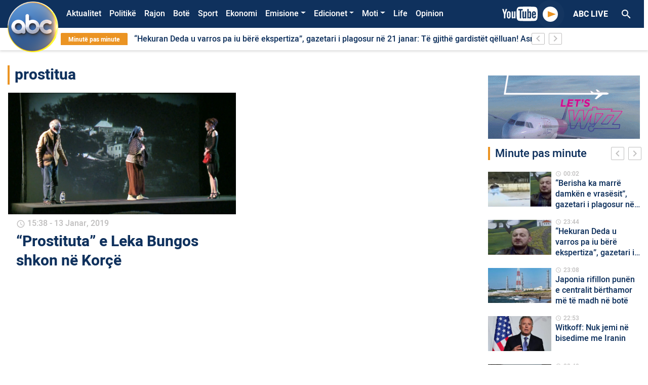

--- FILE ---
content_type: text/html; charset=UTF-8
request_url: https://abcnews.al/etiketa/prostitua/
body_size: 16261
content:
<!DOCTYPE html>
<html lang="sq">
<head>
    <meta charset="UTF-8">
    <link rel="profile" href="https://gmpg.org/xfn/11">
    <!--<meta name="apple-itunes-app" content="app-id=1315986001">
    <meta name="google-play-app" content="app-id=com.abcnews.al">-->
    <meta name="viewport" content="width=device-width, initial-scale=1, shrink-to-fit=no">
    <meta property="fb:pages" content="536937076421721" />
                <link href="https://fonts.googleapis.com/icon?family=Material+Icons" rel="stylesheet">
            <link rel="shortcut icon"  href="https://abcnews.al/wp-content/themes/understrap-master/src/author2.ico"/>
            <!-- Global site tag (gtag.js) - Google Analytics -->
            <script async src="https://www.googletagmanager.com/gtag/js?id=UA-19304414-1"></script>
            <script>
                window.dataLayer = window.dataLayer || [];
                function gtag(){dataLayer.push(arguments);}
                gtag('js', new Date());

                gtag('config', 'UA-19304414-1');
            </script>
            <!-- Google tag (gtag.js) -->
            <script async src="https://www.googletagmanager.com/gtag/js?id=UA-211863308-1"></script>
            <script>
                window.dataLayer = window.dataLayer || [];
                function gtag(){dataLayer.push(arguments);}
                gtag('js', new Date());

                gtag('config', 'UA-211863308-1');
            </script>
            <!-- Global site tag (gtag.js) - Google Analytics -->
            <script async src="https://www.googletagmanager.com/gtag/js?id=G-32VF4P42PE"></script>
            <script>
                window.dataLayer = window.dataLayer || [];
                function gtag(){dataLayer.push(arguments);}
                gtag('js', new Date());

                gtag('config', 'G-32VF4P42PE');
            </script>
    <title>prostitua &#8211; Abc News</title>
<meta name='robots' content='max-image-preview:large' />
<link rel="alternate" type="application/rss+xml" title="Abc News &raquo; Prurje" href="https://abcnews.al/feed/" />
<link rel="alternate" type="application/rss+xml" title="Abc News &raquo; Prurje për Komentet" href="https://abcnews.al/comments/feed/" />
<link rel="alternate" type="application/rss+xml" title="Abc News &raquo; Prurje për Etiketën prostitua" href="https://abcnews.al/etiketa/prostitua/feed/" />
<script type="text/javascript">
/* <![CDATA[ */
window._wpemojiSettings = {"baseUrl":"https:\/\/s.w.org\/images\/core\/emoji\/14.0.0\/72x72\/","ext":".png","svgUrl":"https:\/\/s.w.org\/images\/core\/emoji\/14.0.0\/svg\/","svgExt":".svg","source":{"concatemoji":"https:\/\/abcnews.al\/wp-includes\/js\/wp-emoji-release.min.js?ver=6.4.5"}};
/*! This file is auto-generated */
!function(i,n){var o,s,e;function c(e){try{var t={supportTests:e,timestamp:(new Date).valueOf()};sessionStorage.setItem(o,JSON.stringify(t))}catch(e){}}function p(e,t,n){e.clearRect(0,0,e.canvas.width,e.canvas.height),e.fillText(t,0,0);var t=new Uint32Array(e.getImageData(0,0,e.canvas.width,e.canvas.height).data),r=(e.clearRect(0,0,e.canvas.width,e.canvas.height),e.fillText(n,0,0),new Uint32Array(e.getImageData(0,0,e.canvas.width,e.canvas.height).data));return t.every(function(e,t){return e===r[t]})}function u(e,t,n){switch(t){case"flag":return n(e,"\ud83c\udff3\ufe0f\u200d\u26a7\ufe0f","\ud83c\udff3\ufe0f\u200b\u26a7\ufe0f")?!1:!n(e,"\ud83c\uddfa\ud83c\uddf3","\ud83c\uddfa\u200b\ud83c\uddf3")&&!n(e,"\ud83c\udff4\udb40\udc67\udb40\udc62\udb40\udc65\udb40\udc6e\udb40\udc67\udb40\udc7f","\ud83c\udff4\u200b\udb40\udc67\u200b\udb40\udc62\u200b\udb40\udc65\u200b\udb40\udc6e\u200b\udb40\udc67\u200b\udb40\udc7f");case"emoji":return!n(e,"\ud83e\udef1\ud83c\udffb\u200d\ud83e\udef2\ud83c\udfff","\ud83e\udef1\ud83c\udffb\u200b\ud83e\udef2\ud83c\udfff")}return!1}function f(e,t,n){var r="undefined"!=typeof WorkerGlobalScope&&self instanceof WorkerGlobalScope?new OffscreenCanvas(300,150):i.createElement("canvas"),a=r.getContext("2d",{willReadFrequently:!0}),o=(a.textBaseline="top",a.font="600 32px Arial",{});return e.forEach(function(e){o[e]=t(a,e,n)}),o}function t(e){var t=i.createElement("script");t.src=e,t.defer=!0,i.head.appendChild(t)}"undefined"!=typeof Promise&&(o="wpEmojiSettingsSupports",s=["flag","emoji"],n.supports={everything:!0,everythingExceptFlag:!0},e=new Promise(function(e){i.addEventListener("DOMContentLoaded",e,{once:!0})}),new Promise(function(t){var n=function(){try{var e=JSON.parse(sessionStorage.getItem(o));if("object"==typeof e&&"number"==typeof e.timestamp&&(new Date).valueOf()<e.timestamp+604800&&"object"==typeof e.supportTests)return e.supportTests}catch(e){}return null}();if(!n){if("undefined"!=typeof Worker&&"undefined"!=typeof OffscreenCanvas&&"undefined"!=typeof URL&&URL.createObjectURL&&"undefined"!=typeof Blob)try{var e="postMessage("+f.toString()+"("+[JSON.stringify(s),u.toString(),p.toString()].join(",")+"));",r=new Blob([e],{type:"text/javascript"}),a=new Worker(URL.createObjectURL(r),{name:"wpTestEmojiSupports"});return void(a.onmessage=function(e){c(n=e.data),a.terminate(),t(n)})}catch(e){}c(n=f(s,u,p))}t(n)}).then(function(e){for(var t in e)n.supports[t]=e[t],n.supports.everything=n.supports.everything&&n.supports[t],"flag"!==t&&(n.supports.everythingExceptFlag=n.supports.everythingExceptFlag&&n.supports[t]);n.supports.everythingExceptFlag=n.supports.everythingExceptFlag&&!n.supports.flag,n.DOMReady=!1,n.readyCallback=function(){n.DOMReady=!0}}).then(function(){return e}).then(function(){var e;n.supports.everything||(n.readyCallback(),(e=n.source||{}).concatemoji?t(e.concatemoji):e.wpemoji&&e.twemoji&&(t(e.twemoji),t(e.wpemoji)))}))}((window,document),window._wpemojiSettings);
/* ]]> */
</script>
<style id='wp-emoji-styles-inline-css' type='text/css'>

	img.wp-smiley, img.emoji {
		display: inline !important;
		border: none !important;
		box-shadow: none !important;
		height: 1em !important;
		width: 1em !important;
		margin: 0 0.07em !important;
		vertical-align: -0.1em !important;
		background: none !important;
		padding: 0 !important;
	}
</style>
<link rel='stylesheet' id='wp-block-library-css' href='https://abcnews.al/wp-includes/css/dist/block-library/style.min.css?ver=6.4.5' type='text/css' media='all' />
<style id='classic-theme-styles-inline-css' type='text/css'>
/*! This file is auto-generated */
.wp-block-button__link{color:#fff;background-color:#32373c;border-radius:9999px;box-shadow:none;text-decoration:none;padding:calc(.667em + 2px) calc(1.333em + 2px);font-size:1.125em}.wp-block-file__button{background:#32373c;color:#fff;text-decoration:none}
</style>
<style id='global-styles-inline-css' type='text/css'>
body{--wp--preset--color--black: #000000;--wp--preset--color--cyan-bluish-gray: #abb8c3;--wp--preset--color--white: #ffffff;--wp--preset--color--pale-pink: #f78da7;--wp--preset--color--vivid-red: #cf2e2e;--wp--preset--color--luminous-vivid-orange: #ff6900;--wp--preset--color--luminous-vivid-amber: #fcb900;--wp--preset--color--light-green-cyan: #7bdcb5;--wp--preset--color--vivid-green-cyan: #00d084;--wp--preset--color--pale-cyan-blue: #8ed1fc;--wp--preset--color--vivid-cyan-blue: #0693e3;--wp--preset--color--vivid-purple: #9b51e0;--wp--preset--gradient--vivid-cyan-blue-to-vivid-purple: linear-gradient(135deg,rgba(6,147,227,1) 0%,rgb(155,81,224) 100%);--wp--preset--gradient--light-green-cyan-to-vivid-green-cyan: linear-gradient(135deg,rgb(122,220,180) 0%,rgb(0,208,130) 100%);--wp--preset--gradient--luminous-vivid-amber-to-luminous-vivid-orange: linear-gradient(135deg,rgba(252,185,0,1) 0%,rgba(255,105,0,1) 100%);--wp--preset--gradient--luminous-vivid-orange-to-vivid-red: linear-gradient(135deg,rgba(255,105,0,1) 0%,rgb(207,46,46) 100%);--wp--preset--gradient--very-light-gray-to-cyan-bluish-gray: linear-gradient(135deg,rgb(238,238,238) 0%,rgb(169,184,195) 100%);--wp--preset--gradient--cool-to-warm-spectrum: linear-gradient(135deg,rgb(74,234,220) 0%,rgb(151,120,209) 20%,rgb(207,42,186) 40%,rgb(238,44,130) 60%,rgb(251,105,98) 80%,rgb(254,248,76) 100%);--wp--preset--gradient--blush-light-purple: linear-gradient(135deg,rgb(255,206,236) 0%,rgb(152,150,240) 100%);--wp--preset--gradient--blush-bordeaux: linear-gradient(135deg,rgb(254,205,165) 0%,rgb(254,45,45) 50%,rgb(107,0,62) 100%);--wp--preset--gradient--luminous-dusk: linear-gradient(135deg,rgb(255,203,112) 0%,rgb(199,81,192) 50%,rgb(65,88,208) 100%);--wp--preset--gradient--pale-ocean: linear-gradient(135deg,rgb(255,245,203) 0%,rgb(182,227,212) 50%,rgb(51,167,181) 100%);--wp--preset--gradient--electric-grass: linear-gradient(135deg,rgb(202,248,128) 0%,rgb(113,206,126) 100%);--wp--preset--gradient--midnight: linear-gradient(135deg,rgb(2,3,129) 0%,rgb(40,116,252) 100%);--wp--preset--font-size--small: 13px;--wp--preset--font-size--medium: 20px;--wp--preset--font-size--large: 36px;--wp--preset--font-size--x-large: 42px;--wp--preset--spacing--20: 0.44rem;--wp--preset--spacing--30: 0.67rem;--wp--preset--spacing--40: 1rem;--wp--preset--spacing--50: 1.5rem;--wp--preset--spacing--60: 2.25rem;--wp--preset--spacing--70: 3.38rem;--wp--preset--spacing--80: 5.06rem;--wp--preset--shadow--natural: 6px 6px 9px rgba(0, 0, 0, 0.2);--wp--preset--shadow--deep: 12px 12px 50px rgba(0, 0, 0, 0.4);--wp--preset--shadow--sharp: 6px 6px 0px rgba(0, 0, 0, 0.2);--wp--preset--shadow--outlined: 6px 6px 0px -3px rgba(255, 255, 255, 1), 6px 6px rgba(0, 0, 0, 1);--wp--preset--shadow--crisp: 6px 6px 0px rgba(0, 0, 0, 1);}:where(.is-layout-flex){gap: 0.5em;}:where(.is-layout-grid){gap: 0.5em;}body .is-layout-flow > .alignleft{float: left;margin-inline-start: 0;margin-inline-end: 2em;}body .is-layout-flow > .alignright{float: right;margin-inline-start: 2em;margin-inline-end: 0;}body .is-layout-flow > .aligncenter{margin-left: auto !important;margin-right: auto !important;}body .is-layout-constrained > .alignleft{float: left;margin-inline-start: 0;margin-inline-end: 2em;}body .is-layout-constrained > .alignright{float: right;margin-inline-start: 2em;margin-inline-end: 0;}body .is-layout-constrained > .aligncenter{margin-left: auto !important;margin-right: auto !important;}body .is-layout-constrained > :where(:not(.alignleft):not(.alignright):not(.alignfull)){max-width: var(--wp--style--global--content-size);margin-left: auto !important;margin-right: auto !important;}body .is-layout-constrained > .alignwide{max-width: var(--wp--style--global--wide-size);}body .is-layout-flex{display: flex;}body .is-layout-flex{flex-wrap: wrap;align-items: center;}body .is-layout-flex > *{margin: 0;}body .is-layout-grid{display: grid;}body .is-layout-grid > *{margin: 0;}:where(.wp-block-columns.is-layout-flex){gap: 2em;}:where(.wp-block-columns.is-layout-grid){gap: 2em;}:where(.wp-block-post-template.is-layout-flex){gap: 1.25em;}:where(.wp-block-post-template.is-layout-grid){gap: 1.25em;}.has-black-color{color: var(--wp--preset--color--black) !important;}.has-cyan-bluish-gray-color{color: var(--wp--preset--color--cyan-bluish-gray) !important;}.has-white-color{color: var(--wp--preset--color--white) !important;}.has-pale-pink-color{color: var(--wp--preset--color--pale-pink) !important;}.has-vivid-red-color{color: var(--wp--preset--color--vivid-red) !important;}.has-luminous-vivid-orange-color{color: var(--wp--preset--color--luminous-vivid-orange) !important;}.has-luminous-vivid-amber-color{color: var(--wp--preset--color--luminous-vivid-amber) !important;}.has-light-green-cyan-color{color: var(--wp--preset--color--light-green-cyan) !important;}.has-vivid-green-cyan-color{color: var(--wp--preset--color--vivid-green-cyan) !important;}.has-pale-cyan-blue-color{color: var(--wp--preset--color--pale-cyan-blue) !important;}.has-vivid-cyan-blue-color{color: var(--wp--preset--color--vivid-cyan-blue) !important;}.has-vivid-purple-color{color: var(--wp--preset--color--vivid-purple) !important;}.has-black-background-color{background-color: var(--wp--preset--color--black) !important;}.has-cyan-bluish-gray-background-color{background-color: var(--wp--preset--color--cyan-bluish-gray) !important;}.has-white-background-color{background-color: var(--wp--preset--color--white) !important;}.has-pale-pink-background-color{background-color: var(--wp--preset--color--pale-pink) !important;}.has-vivid-red-background-color{background-color: var(--wp--preset--color--vivid-red) !important;}.has-luminous-vivid-orange-background-color{background-color: var(--wp--preset--color--luminous-vivid-orange) !important;}.has-luminous-vivid-amber-background-color{background-color: var(--wp--preset--color--luminous-vivid-amber) !important;}.has-light-green-cyan-background-color{background-color: var(--wp--preset--color--light-green-cyan) !important;}.has-vivid-green-cyan-background-color{background-color: var(--wp--preset--color--vivid-green-cyan) !important;}.has-pale-cyan-blue-background-color{background-color: var(--wp--preset--color--pale-cyan-blue) !important;}.has-vivid-cyan-blue-background-color{background-color: var(--wp--preset--color--vivid-cyan-blue) !important;}.has-vivid-purple-background-color{background-color: var(--wp--preset--color--vivid-purple) !important;}.has-black-border-color{border-color: var(--wp--preset--color--black) !important;}.has-cyan-bluish-gray-border-color{border-color: var(--wp--preset--color--cyan-bluish-gray) !important;}.has-white-border-color{border-color: var(--wp--preset--color--white) !important;}.has-pale-pink-border-color{border-color: var(--wp--preset--color--pale-pink) !important;}.has-vivid-red-border-color{border-color: var(--wp--preset--color--vivid-red) !important;}.has-luminous-vivid-orange-border-color{border-color: var(--wp--preset--color--luminous-vivid-orange) !important;}.has-luminous-vivid-amber-border-color{border-color: var(--wp--preset--color--luminous-vivid-amber) !important;}.has-light-green-cyan-border-color{border-color: var(--wp--preset--color--light-green-cyan) !important;}.has-vivid-green-cyan-border-color{border-color: var(--wp--preset--color--vivid-green-cyan) !important;}.has-pale-cyan-blue-border-color{border-color: var(--wp--preset--color--pale-cyan-blue) !important;}.has-vivid-cyan-blue-border-color{border-color: var(--wp--preset--color--vivid-cyan-blue) !important;}.has-vivid-purple-border-color{border-color: var(--wp--preset--color--vivid-purple) !important;}.has-vivid-cyan-blue-to-vivid-purple-gradient-background{background: var(--wp--preset--gradient--vivid-cyan-blue-to-vivid-purple) !important;}.has-light-green-cyan-to-vivid-green-cyan-gradient-background{background: var(--wp--preset--gradient--light-green-cyan-to-vivid-green-cyan) !important;}.has-luminous-vivid-amber-to-luminous-vivid-orange-gradient-background{background: var(--wp--preset--gradient--luminous-vivid-amber-to-luminous-vivid-orange) !important;}.has-luminous-vivid-orange-to-vivid-red-gradient-background{background: var(--wp--preset--gradient--luminous-vivid-orange-to-vivid-red) !important;}.has-very-light-gray-to-cyan-bluish-gray-gradient-background{background: var(--wp--preset--gradient--very-light-gray-to-cyan-bluish-gray) !important;}.has-cool-to-warm-spectrum-gradient-background{background: var(--wp--preset--gradient--cool-to-warm-spectrum) !important;}.has-blush-light-purple-gradient-background{background: var(--wp--preset--gradient--blush-light-purple) !important;}.has-blush-bordeaux-gradient-background{background: var(--wp--preset--gradient--blush-bordeaux) !important;}.has-luminous-dusk-gradient-background{background: var(--wp--preset--gradient--luminous-dusk) !important;}.has-pale-ocean-gradient-background{background: var(--wp--preset--gradient--pale-ocean) !important;}.has-electric-grass-gradient-background{background: var(--wp--preset--gradient--electric-grass) !important;}.has-midnight-gradient-background{background: var(--wp--preset--gradient--midnight) !important;}.has-small-font-size{font-size: var(--wp--preset--font-size--small) !important;}.has-medium-font-size{font-size: var(--wp--preset--font-size--medium) !important;}.has-large-font-size{font-size: var(--wp--preset--font-size--large) !important;}.has-x-large-font-size{font-size: var(--wp--preset--font-size--x-large) !important;}
.wp-block-navigation a:where(:not(.wp-element-button)){color: inherit;}
:where(.wp-block-post-template.is-layout-flex){gap: 1.25em;}:where(.wp-block-post-template.is-layout-grid){gap: 1.25em;}
:where(.wp-block-columns.is-layout-flex){gap: 2em;}:where(.wp-block-columns.is-layout-grid){gap: 2em;}
.wp-block-pullquote{font-size: 1.5em;line-height: 1.6;}
</style>
<link rel='stylesheet' id='contact-form-7-css' href='https://abcnews.al/wp-content/plugins/contact-form-7/includes/css/styles.css?ver=5.9.6' type='text/css' media='all' />
<link rel='stylesheet' id='wp-polls-css' href='https://abcnews.al/wp-content/plugins/wp-polls/polls-css.css?ver=2.77.2' type='text/css' media='all' />
<style id='wp-polls-inline-css' type='text/css'>
.wp-polls .pollbar {
	margin: 1px;
	font-size: 6px;
	line-height: 8px;
	height: 8px;
	background-image: url('https://abcnews.al/wp-content/plugins/wp-polls/images/default/pollbg.gif');
	border: 1px solid #c8c8c8;
}

</style>
<link rel='stylesheet' id='understrap-styles-css' href='https://abcnews.al/wp-content/themes/understrap-master/css/theme.min.css?ver=1.0.0.1592593863' type='text/css' media='all' />
<link rel='stylesheet' id='font-icon-styles-css' href='https://abcnews.al/wp-content/themes/understrap-master/css/socicon/style.css?ver=1.0.0.1592593863' type='text/css' media='all' />
<script type="text/javascript" src="https://abcnews.al/wp-includes/js/jquery/jquery.min.js?ver=3.7.1" id="jquery-core-js"></script>
<script type="text/javascript" src="https://abcnews.al/wp-includes/js/jquery/jquery-migrate.min.js?ver=3.4.1" id="jquery-migrate-js"></script>
<link rel="https://api.w.org/" href="https://abcnews.al/wp-json/" /><link rel="alternate" type="application/json" href="https://abcnews.al/wp-json/wp/v2/tags/25383" /><link rel="EditURI" type="application/rsd+xml" title="RSD" href="https://abcnews.al/xmlrpc.php?rsd" />
<meta name="generator" content="WordPress 6.4.5" />
<meta name="mobile-web-app-capable" content="yes">
<meta name="apple-mobile-web-app-capable" content="yes">
<meta name="apple-mobile-web-app-title" content="Abc News - Lajmet e fundit">
      <meta name="onesignal" content="wordpress-plugin"/>
            <script>

      window.OneSignal = window.OneSignal || [];

      OneSignal.push( function() {
        OneSignal.SERVICE_WORKER_UPDATER_PATH = 'OneSignalSDKUpdaterWorker.js';
                      OneSignal.SERVICE_WORKER_PATH = 'OneSignalSDKWorker.js';
                      OneSignal.SERVICE_WORKER_PARAM = { scope: '/wp-content/plugins/onesignal-free-web-push-notifications/sdk_files/push/onesignal/' };
        OneSignal.setDefaultNotificationUrl("https://abcnews.al");
        var oneSignal_options = {};
        window._oneSignalInitOptions = oneSignal_options;

        oneSignal_options['wordpress'] = true;
oneSignal_options['appId'] = '075b4832-9479-450c-be48-58e3eb9f8b48';
oneSignal_options['allowLocalhostAsSecureOrigin'] = true;
oneSignal_options['welcomeNotification'] = { };
oneSignal_options['welcomeNotification']['title'] = "Faleminderit që pranuat të merrni lajmet e fundit me një mesazh automatik ,";
oneSignal_options['welcomeNotification']['message'] = "Faleminderit !";
oneSignal_options['path'] = "https://abcnews.al/wp-content/plugins/onesignal-free-web-push-notifications/sdk_files/";
oneSignal_options['safari_web_id'] = "web.onesignal.auto.165f55d2-2c2b-457d-b7b8-8b89270f4464";
oneSignal_options['promptOptions'] = { };
oneSignal_options['promptOptions']['actionMessage'] = "Faleminderit që lejoni njoftimet për lajmet e fundit!";
oneSignal_options['promptOptions']['acceptButtonText'] = "OK";
oneSignal_options['promptOptions']['cancelButtonText'] = "Më Vonë";
oneSignal_options['promptOptions']['autoAcceptTitle'] = "Prano";
                OneSignal.init(window._oneSignalInitOptions);
                      });

      function documentInitOneSignal() {
        var oneSignal_elements = document.getElementsByClassName("OneSignal-prompt");

        var oneSignalLinkClickHandler = function(event) { OneSignal.push(['registerForPushNotifications']); event.preventDefault(); };        for(var i = 0; i < oneSignal_elements.length; i++)
          oneSignal_elements[i].addEventListener('click', oneSignalLinkClickHandler, false);
      }

      if (document.readyState === 'complete') {
           documentInitOneSignal();
      }
      else {
           window.addEventListener("load", function(event){
               documentInitOneSignal();
          });
      }
    </script>
<link rel="icon" href="https://abcnews.al/wp-content/uploads/2023/03/cropped-cropped-Logo-Composite-1-copy-32x32.png" sizes="32x32" />
<link rel="icon" href="https://abcnews.al/wp-content/uploads/2023/03/cropped-cropped-Logo-Composite-1-copy-192x192.png" sizes="192x192" />
<link rel="apple-touch-icon" href="https://abcnews.al/wp-content/uploads/2023/03/cropped-cropped-Logo-Composite-1-copy-180x180.png" />
<meta name="msapplication-TileImage" content="https://abcnews.al/wp-content/uploads/2023/03/cropped-cropped-Logo-Composite-1-copy-270x270.png" />
		<style type="text/css" id="wp-custom-css">
			/*#menu-bg {
	background: url("/wp-content/uploads/2023/12/shiritifesta.png") no-repeat;
	background-size: cover;
}*/

.corona-widget {
    position: relative;
    display: none;
}

#polls-3 .text-white {
    color: #000 !important;
}
.page-id-1463636 .text-white {
    color: #212529 !important;
}
.page-id-1463636 .primary-button {
    background-color: transparent !important;
    color: #000 !important;
    font-weight: 700;
    font-size: 16px;
    line-height: 16px;
    border: none;
}
.dropdown-menu.show {
    position: absolute;
    will-change: transform;
    top: 0px;
    right: 0px;
    transform: translate3d(-7px, 36px, 0px) !important;
}

.owl-slider .owl-dots {
    top: 7px;
}

.page-id-1404048 .text-white {
    color: #000 !important;
}
.opedbck {
    background: #000000;
}
.search-results .pagination {
    display: none;
}
@media (max-width: 767.98px) {
    .overflow-hidden .navbar .search-header-mobile {
        display: block;
        position: absolute;
        margin-top: 90px;
        z-index: 99999;
    }
}
.informohu-img {
    width: 90px;
    margin-right: 20px;
}
.post-437217 .entry-header {
    display: none;
}
.postid-603713 .featured-image-desktop {
    display: none !important;
}

.bg-primary {
    background-color: #f67a30 !important;
}
.page-id-741699 .entry-title {
    display: none !important;
}
.video-play-button span {
    border-left: 16px solid #eb9423;
}
.sectione-title {
    border-left: 4px solid #eb9423;
}
a {
    color: #eb9423;
}
.opedd span {
    color: #eb9423 !important;
}
.owl-slider .owl-nav button i {
    color: #eb9423;
}
.owl-slider .owl-nav button i {
    color: #eb9423;
}
.owl-slider .owl-dots .owl-dot.active {
    background-color: #eb9423;
}
.owl-slider .owl-dots .owl-dot {
    border: 2px solid #eb9423 !important;
}
.text-black {
    color: #0f315d;
}
.search-header-mobile button {
    background: #eb9423;
}
.anketa-wraper {
    background: #eb9423 !important;
}
.secondary-button.active,
.secondary-button:hover {
    background: #eb9423;
    border-color: #eb9423;
}
.bg-black,
.video-template .video-player-bg {
    background-color: #0f315d;
}
body {
    color: #0f315d;
}

/*
  ##Device = Desktops
  ##Screen = 1281px to higher resolution desktops
*/

@media (min-width: 1281px) {
    .menu-item-1667031 {
        display: none !important;
    }

    /*.menu-item-1923224 > a.nav-link {
        color: #eb9423;
    }*/

    .news-bar .last-news {
        background: #eb9423;
        border-radius: 2px;
        color: #fff;
        font-weight: 700;
        font-size: 12px;
        line-height: 16px;
        padding: 4px 15px;
    }
    .navbar-collapse {
        margin-left: 100px;
    }
    .breakingNews {
        width: 80%;
        margin-left: 105px;
        background: #fff;
        position: relative;
        overflow: hidden;
    }
    .navbar-brand img {
        width: 100px;
        position: absolute;
        margin-left: 0px;
        margin-top: -25px;
    }
    .bg-primary {
        background-color: #0f315d !important;
    }
    /* CSS */
    .mobileonly {
        display: none;
    }

    .oped .sectione-title {
        padding-left: 10px !important;
        border-left: 0px solid #ce6e1c !important;
    }
    .oped .my-2 {
        color: #ffffff;
        margin-bottom: 0.1rem !important;
        margin-top: 0.1rem !important;
    }
    .oped h2 {
        color: #ce6e1c;
    }
    .oped img {
        border-radius: 65px;
        height: 50px;
    }
    .mobilee {
        display: none;
    }
    .informo {
        border-radius: 20px;
        font-size: 46px;
        color: #fe762a;
    }
    .opedd {
        font-size: 14px;
        line-height: 16px !important;
        overflow: visible;
        -webkit-line-clamp: inherit !important;
        -webkit-box-orient: vertical;
    }
}

/*
  ##Device = Laptops, Desktops
  ##Screen = B/w 1025px to 1280px
*/

@media (min-width: 1025px) and (max-width: 1280px) {
    .menu-item-1667031 {
        display: none !important;
    }

    /*.menu-item-1923224 > a.nav-link {
        color: #eb9423;
    }*/

    .news-bar .last-news {
        background: #eb9423;
        border-radius: 2px;
        color: #fff;
        font-weight: 700;
        font-size: 12px;
        line-height: 16px;
        padding: 4px 15px;
    }
    .navbar-collapse {
        margin-left: 100px;
    }
    .breakingNews {
        width: 80%;
        margin-left: 105px;
        background: #fff;
        position: relative;
        overflow: hidden;
    }
    .navbar-brand img {
        width: 100px;
        position: absolute;
        margin-left: 0px;
        margin-top: -25px;
    }
    .bg-primary {
        background-color: #0f315d !important;
    }
    .mobileonly {
        display: none;
    }
    .opedd {
        font-size: 14px;
        line-height: 16px !important;
        overflow: visible;
        -webkit-line-clamp: inherit !important;
        -webkit-box-orient: vertical;
    }
    /* CSS */
    .oped .sectione-title {
        padding-left: 10px !important;
        border-left: 0px solid #ce6e1c !important;
    }
    .oped .my-2 {
        color: #ffffff;
        margin-bottom: 0.1rem !important;
        margin-top: 0.1rem !important;
    }
    .oped h2 {
        color: #ce6e1c;
    }
    .oped img {
        border-radius: 65px;
        height: 50px;
    }
    .mobilee {
        display: none;
    }
    .informo {
        border-radius: 20px;
        font-size: 46px;
        color: #fe762a;
    }
}

/*
  ##Device = Tablets, Ipads (portrait)
  ##Screen = B/w 768px to 1024px
*/

@media (min-width: 768px) and (max-width: 1024px) {
    .menu-item-1667031 {
        display: none !important;
    }

    /*.menu-item-1923224 > a.nav-link {
        color: #eb9423;
    }*/

    .news-bar .last-news {
        background: #eb9423;
        border-radius: 2px;
        color: #fff;
        font-weight: 700;
        font-size: 12px;
        line-height: 16px;
        padding: 4px 15px;
    }
    .navbar-brand img {
        width: 100px;
        position: absolute;
        margin-left: 0px;
        margin-top: -25px;
    }

    .bg-primary {
        background-color: #0f315d !important;
    }
    .mobileonly {
        display: none;
    }
    .opedd {
        font-size: 14px;
        line-height: 16px !important;
        overflow: visible;
        -webkit-line-clamp: inherit !important;
        -webkit-box-orient: vertical;
    }
    /* CSS */
    .oped .sectione-title {
        padding-left: 10px !important;
        border-left: 0px solid #ce6e1c !important;
    }
    .oped .my-2 {
        color: #ffffff;
        margin-bottom: 0.1rem !important;
        margin-top: 0.1rem !important;
    }
    .oped h2 {
        color: #ce6e1c;
    }
    .oped img {
        border-radius: 65px;
        height: 50px;
    }
    .mobilee {
        display: none;
    }
    .informo {
        border-radius: 20px;
        font-size: 46px;
        color: #fe762a;
    }
}

/*
  ##Device = Tablets, Ipads (landscape)
  ##Screen = B/w 768px to 1024px
*/

@media (min-width: 768px) and (max-width: 1024px) and (orientation: landscape) {
    /*.menu-item-1923224 > a.nav-link {
        color: #eb9423;
    }*/

    .news-bar .last-news {
        background: #eb9423;
        border-radius: 2px;
        color: #fff;
        font-weight: 700;
        font-size: 12px;
        line-height: 16px;
        padding: 4px 15px;
    }
    .bg-primary {
        background-color: #0f315d !important;
    }
    .opedd {
        font-size: 14px;
        line-height: 16px !important;
        overflow: visible;
        -webkit-line-clamp: inherit !important;
        -webkit-box-orient: vertical;
    }
    /* CSS */
    .oped .sectione-title {
        padding-left: 10px !important;
        border-left: 0px solid #ce6e1c !important;
    }
    .oped .my-2 {
        color: #ffffff;
        margin-bottom: 0.1rem !important;
        margin-top: 0.1rem !important;
    }
    .oped h2 {
        color: #ce6e1c;
    }
    .oped img {
        border-radius: 65px;
        height: 50px;
    }
    .desktopii {
        display: none;
    }
    .informo {
        border-radius: 20px;
        font-size: 26px;
        color: #fe762a;
    }
    .informohu-img {
        width: 90px;
        margin-right: 50px;
    }
}

/*
  ##Device = Low Resolution Tablets, Mobiles (Landscape)
  ##Screen = B/w 481px to 767px
*/

@media (min-width: 481px) and (max-width: 767px) {
    .menu-item-1649263 {
        display: none !important;
    }
    .bg-primary {
        background-color: #0f315d !important;
    }
    .navbar-brand img {
        width: 60px !important;
        margin: 0 !important;
        padding: 2px;
    }
    .opedd {
        overflow: visible;
        -webkit-line-clamp: inherit !important;
        -webkit-box-orient: vertical;
    }
    /* CSS */
    .oped .sectione-title {
        padding-left: 10px !important;
        border-left: 0px solid #ce6e1c !important;
    }
    .oped .my-2 {
        color: #ffffff;
        margin-bottom: 0.1rem !important;
        margin-top: 0.1rem !important;
    }
    .oped h2 {
        color: #ce6e1c;
    }
    .oped img {
        border-radius: 65px;
        height: 50px;
    }
    .desktopii {
        display: none;
    }
    .informo {
        border-radius: 20px;
        font-size: 26px;
        color: #fe762a;
    }
    .informohu-img {
        width: 90px;
        margin-right: 50px;
    }
}

/*
  ##Device = Most of the Smartphones Mobiles (Portrait)
  ##Screen = B/w 320px to 479px
*/

@media (min-width: 320px) and (max-width: 480px) {
    .menu-item-1649263 {
        display: none !important;
    }

    .bg-primary {
        background-color: #0f315d !important;
    }
    .navbar-brand img {
        width: 60px !important;
        margin: 0 !important;
        padding: 2px;
    }
    .opedd {
        overflow: visible;
        -webkit-line-clamp: inherit !important;
        -webkit-box-orient: vertical;
    }
    /* CSS */
    .oped .sectione-title {
        padding-left: 10px !important;
        border-left: 0px solid #ce6e1c !important;
    }
    .oped .my-2 {
        color: #ffffff;
        margin-bottom: 0.1rem !important;
        margin-top: 0.1rem !important;
    }
    .oped h2 {
        color: #ce6e1c;
    }
    .oped img {
        border-radius: 65px;
        height: 50px;
    }
    .informohu-img {
        width: 90px;
        margin-right: 50px;
    }
    .desktopii {
        display: none;
    }
    .informo {
        border-radius: 20px;
        font-size: 26px;
        color: #fe762a;
    }
}
		</style>
		    
            <!-- Head scripts -->
                    <!-- Global site tag (gtag.js) - Google Analytics e re -->
<script async src="https://www.googletagmanager.com/gtag/js?id=G-32VF4P42PE"></script>
<script>
  window.dataLayer = window.dataLayer || [];
  function gtag(){dataLayer.push(arguments);}
  gtag('js', new Date());

  gtag('config', 'G-32VF4P42PE');
</script>

<!-- Global site tag (gtag.js) - Google Analytics vjeter -->
<script async src="https://www.googletagmanager.com/gtag/js?id=UA-19304414-1"></script>
<script>
  window.dataLayer = window.dataLayer || [];
  function gtag(){dataLayer.push(arguments);}
  gtag('js', new Date());

  gtag('config', 'UA-19304414-1');
</script>        
        <!-- Ads scripts -->
                    
            
    <style>
        @media (min-width:764px)  {
            .mobileonly {
                visibility: hidden;
                clear: both;
            }
        }
    </style>
    <!-- Google tag (gtag.js) -->
    <script async src="https://www.googletagmanager.com/gtag/js?id=G-NN6N6FGGLJ"></script>
    <script>
        window.dataLayer = window.dataLayer || [];
        function gtag(){dataLayer.push(arguments);}
        gtag('js', new Date());

        gtag('config', 'G-NN6N6FGGLJ');
    </script>
</head>

<body class="archive tag-prostitua tag-25383 wp-custom-logo wp-embed-responsive group-blog hfeed">
    <div id="fb-root"></div>
    <script async defer crossorigin="anonymous" src="https://connect.facebook.net/en_GB/sdk.js#xfbml=1&version=v5.0&appId=827095870959984&autoLogAppEvents=1"></script>
        <div class="site" id="page">
                        <!-- ******************* The Navbar Area ******************* -->
                <div id="wrapper-navbar" itemscope itemtype="http://schema.org/WebSite" class="header-top">
                    <nav id="menu-bg" class="navbar navbar-expand-lg bg-primary">

                                                <div class="container">
                                                <!-- Your site title as branding in the menu -->
                    <a href="https://abcnews.al/" class="navbar-brand custom-logo-link" rel="home"><img width="300" height="300" src="https://abcnews.al/wp-content/uploads/2023/03/cropped-Logo-Composite-1-copy.png" class="img-fluid" alt="Abc News" decoding="async" fetchpriority="high" srcset="https://abcnews.al/wp-content/uploads/2023/03/cropped-Logo-Composite-1-copy.png 300w, https://abcnews.al/wp-content/uploads/2023/03/cropped-Logo-Composite-1-copy-160x160.png 160w" sizes="(max-width: 300px) 100vw, 300px" /></a><!-- end custom logo -->
                            <div class="d-flex order-2">
                                <!--<a class="informohu-img mobilee" href="https://abcnews.al/me-informo/" target="_blank">
                                    <img src="https://abcnews.al/wp-content/uploads/2021/04/me-informo-png-e1617811128974.png" />
                                </a>-->

                                <div class="mobileonly">
                                    <a class="d-lg-none primary-button mr-sm-3 d-flex justify-content-center align-content-center align-items-center position-relative" href="https://abcnews.al/live/">
                                        <div id="play-video" class="video-play-button" style="margin-left: -40px;"><span></span></div>
                                        ABC LIVE
                                    </a>
                                </div>

                                <button id="collapse-menu" class="mx-2 navbar-toggler" type="button" data-toggle="collapse" data-target="#navbarNavDropdown" aria-controls="navbarNavDropdown" aria-expanded="false" aria-label="Toggle navigation">
                                        <div id="nav-icon2">
                                            <span></span>
                                            <span></span>
                                            <span></span>
                                        </div>
                                </button>
                            </div>
                            <div class="mobileonly search-header-mobile pt-2 padding-menu px-2">
                                
<form method="get" id="searchform" action="https://abcnews.al/" role="search">
	<label class="sr-only" for="s">Search</label>
	<div class="input-group">
		<input class="field form-control border-bottom" id="s" name="s" type="text" value="">
		<span class="input-group-append border-bottom">
			<button name="submit" type="submit" id="searchsubmit" class="clear-button d-flex">
				Kërko
				<i class="material-icons d-flex align-items-center arrow">keyboard_arrow_right</i>
			</button>
		</span>
	</div>
</form>
                            </div>

                            <!-- The WordPress Menu goes here -->
                            <div id="navbarNavDropdown" class="collapse navbar-collapse"><ul id="main-menu" class="navbar-nav ml-12 mt-sm-0 mt-4"><li itemscope="itemscope" itemtype="https://www.schema.org/SiteNavigationElement" id="menu-item-1667031" class="menu-item menu-item-type-taxonomy menu-item-object-category menu-item-1667031 nav-item"><a title="Opinion" href="https://abcnews.al/kategoria/opinion/" class="nav-link">Opinion</a></li>
<li itemscope="itemscope" itemtype="https://www.schema.org/SiteNavigationElement" id="menu-item-293013" class="menu-item menu-item-type-taxonomy menu-item-object-category menu-item-293013 nav-item"><a title="Aktualitet" href="https://abcnews.al/kategoria/aktualitet/" class="nav-link">Aktualitet</a></li>
<li itemscope="itemscope" itemtype="https://www.schema.org/SiteNavigationElement" id="menu-item-293014" class="menu-item menu-item-type-taxonomy menu-item-object-category menu-item-293014 nav-item"><a title="Politikë" href="https://abcnews.al/kategoria/politike/" class="nav-link">Politikë</a></li>
<li itemscope="itemscope" itemtype="https://www.schema.org/SiteNavigationElement" id="menu-item-293016" class="menu-item menu-item-type-taxonomy menu-item-object-category menu-item-293016 nav-item"><a title="Rajon" href="https://abcnews.al/kategoria/rajoni/" class="nav-link">Rajon</a></li>
<li itemscope="itemscope" itemtype="https://www.schema.org/SiteNavigationElement" id="menu-item-293017" class="menu-item menu-item-type-taxonomy menu-item-object-category menu-item-293017 nav-item"><a title="Botë" href="https://abcnews.al/kategoria/bota/" class="nav-link">Botë</a></li>
<li itemscope="itemscope" itemtype="https://www.schema.org/SiteNavigationElement" id="menu-item-293015" class="menu-item menu-item-type-taxonomy menu-item-object-category menu-item-293015 nav-item"><a title="Sport" href="https://abcnews.al/kategoria/sport/" class="nav-link">Sport</a></li>
<li itemscope="itemscope" itemtype="https://www.schema.org/SiteNavigationElement" id="menu-item-306718" class="menu-item menu-item-type-taxonomy menu-item-object-category menu-item-306718 nav-item"><a title="Ekonomi" href="https://abcnews.al/kategoria/ekonomi/" class="nav-link">Ekonomi</a></li>
<li itemscope="itemscope" itemtype="https://www.schema.org/SiteNavigationElement" id="menu-item-293019" class="menu-item menu-item-type-taxonomy menu-item-object-category menu-item-has-children dropdown menu-item-293019 nav-item"><a title="Emisione" href="#" data-toggle="dropdown" aria-haspopup="true" aria-expanded="false" class="dropdown-toggle nav-link" id="menu-item-dropdown-293019">Emisione</a>
<ul class="dropdown-menu" aria-labelledby="menu-item-dropdown-293019" role="menu">
	<li itemscope="itemscope" itemtype="https://www.schema.org/SiteNavigationElement" id="menu-item-1653345" class="menu-item menu-item-type-taxonomy menu-item-object-category menu-item-1653345 nav-item"><a title="Miremengjes me Bashkim Hoxhen" href="https://abcnews.al/kategoria/miremengjes-me-bashkim-hoxhen/" class="dropdown-item">Miremengjes me Bashkim Hoxhen</a></li>
	<li itemscope="itemscope" itemtype="https://www.schema.org/SiteNavigationElement" id="menu-item-1653346" class="menu-item menu-item-type-taxonomy menu-item-object-category menu-item-1653346 nav-item"><a title="ABC-ja e Mëngjesit" href="https://abcnews.al/kategoria/abc-ja-e-mengjesit/" class="dropdown-item">ABC-ja e Mëngjesit</a></li>
	<li itemscope="itemscope" itemtype="https://www.schema.org/SiteNavigationElement" id="menu-item-2205940" class="menu-item menu-item-type-taxonomy menu-item-object-category menu-item-2205940 nav-item"><a title="Zëri i Shqiptarëve" href="https://abcnews.al/kategoria/zeri-i-shqiptareve/" class="dropdown-item">Zëri i Shqiptarëve</a></li>
	<li itemscope="itemscope" itemtype="https://www.schema.org/SiteNavigationElement" id="menu-item-1712960" class="menu-item menu-item-type-custom menu-item-object-custom menu-item-1712960 nav-item"><a title="Real Story" href="https://abcnews.al/kategoria/real-story/" class="dropdown-item">Real Story</a></li>
	<li itemscope="itemscope" itemtype="https://www.schema.org/SiteNavigationElement" id="menu-item-2205945" class="menu-item menu-item-type-taxonomy menu-item-object-category menu-item-2205945 nav-item"><a title="Balkan Update" href="https://abcnews.al/kategoria/balkan-update/" class="dropdown-item">Balkan Update</a></li>
	<li itemscope="itemscope" itemtype="https://www.schema.org/SiteNavigationElement" id="menu-item-2002256" class="menu-item menu-item-type-taxonomy menu-item-object-category menu-item-2002256 nav-item"><a title="War Report" href="https://abcnews.al/kategoria/war-report/" class="dropdown-item">War Report</a></li>
	<li itemscope="itemscope" itemtype="https://www.schema.org/SiteNavigationElement" id="menu-item-1653344" class="menu-item menu-item-type-taxonomy menu-item-object-category menu-item-1653344 nav-item"><a title="Gjerat tona" href="https://abcnews.al/kategoria/gjerat-tona/" class="dropdown-item">Gjerat tona</a></li>
	<li itemscope="itemscope" itemtype="https://www.schema.org/SiteNavigationElement" id="menu-item-1653350" class="menu-item menu-item-type-taxonomy menu-item-object-category menu-item-1653350 nav-item"><a title="Pas Mesnate" href="https://abcnews.al/kategoria/pas-mesnate/" class="dropdown-item">Pas Mesnate</a></li>
	<li itemscope="itemscope" itemtype="https://www.schema.org/SiteNavigationElement" id="menu-item-1653348" class="menu-item menu-item-type-taxonomy menu-item-object-category menu-item-1653348 nav-item"><a title="Korrespondent" href="https://abcnews.al/kategoria/korrespondent/" class="dropdown-item">Korrespondent</a></li>
	<li itemscope="itemscope" itemtype="https://www.schema.org/SiteNavigationElement" id="menu-item-1721811" class="menu-item menu-item-type-taxonomy menu-item-object-category menu-item-1721811 nav-item"><a title="GPS" href="https://abcnews.al/kategoria/gps/" class="dropdown-item">GPS</a></li>
	<li itemscope="itemscope" itemtype="https://www.schema.org/SiteNavigationElement" id="menu-item-1653349" class="menu-item menu-item-type-taxonomy menu-item-object-category menu-item-1653349 nav-item"><a title="Bardh a Zi" href="https://abcnews.al/kategoria/emisione/bardh-a-zi/" class="dropdown-item">Bardh a Zi</a></li>
	<li itemscope="itemscope" itemtype="https://www.schema.org/SiteNavigationElement" id="menu-item-1653343" class="menu-item menu-item-type-taxonomy menu-item-object-category menu-item-1653343 nav-item"><a title="Newsroom" href="https://abcnews.al/kategoria/newsroom/" class="dropdown-item">Newsroom</a></li>
	<li itemscope="itemscope" itemtype="https://www.schema.org/SiteNavigationElement" id="menu-item-2002261" class="menu-item menu-item-type-taxonomy menu-item-object-category menu-item-2002261 nav-item"><a title="E Diela Sprint" href="https://abcnews.al/kategoria/e-diela-sprint/" class="dropdown-item">E Diela Sprint</a></li>
	<li itemscope="itemscope" itemtype="https://www.schema.org/SiteNavigationElement" id="menu-item-2239643" class="menu-item menu-item-type-taxonomy menu-item-object-category menu-item-2239643 nav-item"><a title="Gurët e shtëpisë time" href="https://abcnews.al/kategoria/guret-e-shtepise-time/" class="dropdown-item">Gurët e shtëpisë time</a></li>
	<li itemscope="itemscope" itemtype="https://www.schema.org/SiteNavigationElement" id="menu-item-2232417" class="menu-item menu-item-type-taxonomy menu-item-object-category menu-item-2232417 nav-item"><a title="Të Gjitha Rrugët të Çojnë në Romë" href="https://abcnews.al/kategoria/te-gjitha-rruget-te-cojne-ne-rome/" class="dropdown-item">Të Gjitha Rrugët të Çojnë në Romë</a></li>
</ul>
</li>
<li itemscope="itemscope" itemtype="https://www.schema.org/SiteNavigationElement" id="menu-item-2002250" class="menu-item menu-item-type-custom menu-item-object-custom menu-item-has-children dropdown menu-item-2002250 nav-item"><a title="Edicionet" href="#" data-toggle="dropdown" aria-haspopup="true" aria-expanded="false" class="dropdown-toggle nav-link" id="menu-item-dropdown-2002250">Edicionet</a>
<ul class="dropdown-menu" aria-labelledby="menu-item-dropdown-2002250" role="menu">
	<li itemscope="itemscope" itemtype="https://www.schema.org/SiteNavigationElement" id="menu-item-2002251" class="menu-item menu-item-type-taxonomy menu-item-object-category menu-item-2002251 nav-item"><a title="Breaking News" href="https://abcnews.al/kategoria/breaking-news/" class="dropdown-item">Breaking News</a></li>
	<li itemscope="itemscope" itemtype="https://www.schema.org/SiteNavigationElement" id="menu-item-1653323" class="menu-item menu-item-type-taxonomy menu-item-object-category menu-item-1653323 nav-item"><a title="Shqipëria sot" href="https://abcnews.al/kategoria/shqiperia-sot/" class="dropdown-item">Shqipëria sot</a></li>
	<li itemscope="itemscope" itemtype="https://www.schema.org/SiteNavigationElement" id="menu-item-1653327" class="menu-item menu-item-type-taxonomy menu-item-object-category menu-item-1653327 nav-item"><a title="Edicioni Mesditës" href="https://abcnews.al/kategoria/edicioni-mesdites/" class="dropdown-item">Edicioni Mesditës</a></li>
	<li itemscope="itemscope" itemtype="https://www.schema.org/SiteNavigationElement" id="menu-item-1653328" class="menu-item menu-item-type-taxonomy menu-item-object-category menu-item-1653328 nav-item"><a title="Tirana Live" href="https://abcnews.al/kategoria/tirana-live/" class="dropdown-item">Tirana Live</a></li>
	<li itemscope="itemscope" itemtype="https://www.schema.org/SiteNavigationElement" id="menu-item-1653329" class="menu-item menu-item-type-taxonomy menu-item-object-category menu-item-1653329 nav-item"><a title="Money Report" href="https://abcnews.al/kategoria/money-report/" class="dropdown-item">Money Report</a></li>
	<li itemscope="itemscope" itemtype="https://www.schema.org/SiteNavigationElement" id="menu-item-1653331" class="menu-item menu-item-type-taxonomy menu-item-object-category menu-item-1653331 nav-item"><a title="News Hour" href="https://abcnews.al/kategoria/news-hour/" class="dropdown-item">News Hour</a></li>
	<li itemscope="itemscope" itemtype="https://www.schema.org/SiteNavigationElement" id="menu-item-2006839" class="menu-item menu-item-type-taxonomy menu-item-object-category menu-item-2006839 nav-item"><a title="Faqja 4" href="https://abcnews.al/kategoria/faqja-4/" class="dropdown-item">Faqja 4</a></li>
	<li itemscope="itemscope" itemtype="https://www.schema.org/SiteNavigationElement" id="menu-item-1653337" class="menu-item menu-item-type-taxonomy menu-item-object-category menu-item-1653337 nav-item"><a title="News Line" href="https://abcnews.al/kategoria/news-line/" class="dropdown-item">News Line</a></li>
	<li itemscope="itemscope" itemtype="https://www.schema.org/SiteNavigationElement" id="menu-item-2002255" class="menu-item menu-item-type-taxonomy menu-item-object-category menu-item-2002255 nav-item"><a title="Sport Center" href="https://abcnews.al/kategoria/sport-center/" class="dropdown-item">Sport Center</a></li>
	<li itemscope="itemscope" itemtype="https://www.schema.org/SiteNavigationElement" id="menu-item-1653339" class="menu-item menu-item-type-taxonomy menu-item-object-category menu-item-1653339 nav-item"><a title="Edicioni Qëndror" href="https://abcnews.al/kategoria/edicioni-qendror/" class="dropdown-item">Edicioni Qëndror</a></li>
	<li itemscope="itemscope" itemtype="https://www.schema.org/SiteNavigationElement" id="menu-item-1653342" class="menu-item menu-item-type-taxonomy menu-item-object-category menu-item-1653342 nav-item"><a title="Edicioni i Fundit" href="https://abcnews.al/kategoria/edicioni-i-fundit/" class="dropdown-item">Edicioni i Fundit</a></li>
</ul>
</li>
<li itemscope="itemscope" itemtype="https://www.schema.org/SiteNavigationElement" id="menu-item-306722" class="menu-item menu-item-type-taxonomy menu-item-object-category menu-item-has-children dropdown menu-item-306722 nav-item"><a title="Moti" href="#" data-toggle="dropdown" aria-haspopup="true" aria-expanded="false" class="dropdown-toggle nav-link" id="menu-item-dropdown-306722">Moti</a>
<ul class="dropdown-menu" aria-labelledby="menu-item-dropdown-306722" role="menu">
	<li itemscope="itemscope" itemtype="https://www.schema.org/SiteNavigationElement" id="menu-item-481604" class="menu-item menu-item-type-taxonomy menu-item-object-category menu-item-481604 nav-item"><a title="Moti në Shqipëri" href="https://abcnews.al/kategoria/moti/shqiperi/" class="dropdown-item">Moti në Shqipëri</a></li>
	<li itemscope="itemscope" itemtype="https://www.schema.org/SiteNavigationElement" id="menu-item-481602" class="menu-item menu-item-type-taxonomy menu-item-object-category menu-item-481602 nav-item"><a title="Moti në Kosovë" href="https://abcnews.al/kategoria/moti/kosove/" class="dropdown-item">Moti në Kosovë</a></li>
	<li itemscope="itemscope" itemtype="https://www.schema.org/SiteNavigationElement" id="menu-item-481603" class="menu-item menu-item-type-taxonomy menu-item-object-category menu-item-481603 nav-item"><a title="Moti në Maqedoninë e Veriut" href="https://abcnews.al/kategoria/moti/maqedoni-e-veriut/" class="dropdown-item">Moti në Maqedoninë e Veriut</a></li>
</ul>
</li>
<li itemscope="itemscope" itemtype="https://www.schema.org/SiteNavigationElement" id="menu-item-414632" class="menu-item menu-item-type-post_type menu-item-object-page menu-item-414632 nav-item"><a title="Life" href="https://abcnews.al/life/" class="nav-link">Life</a></li>
<li itemscope="itemscope" itemtype="https://www.schema.org/SiteNavigationElement" id="menu-item-1649263" class="menu-item menu-item-type-taxonomy menu-item-object-category menu-item-1649263 nav-item"><a title="Opinion" href="https://abcnews.al/kategoria/opinion/" class="nav-link">Opinion</a></li>
</ul></div>                            <div class="d-lg-flex d-none align-items-center justify-content-center">
                                <!--<a class="informohu-img" href="https://abcnews.al/me-informo/" target="_blank">
                                    <img src="https://abcnews.al/wp-content/uploads/2021/04/me-informo-png-e1617811128974.png" />
                                </a>-->
                                <a class="yotube-img" href="https://www.youtube.com/channel/UCSd7F2EXAw0_Pgdc1Y1JKIg" target="_blank">
                                    <img src="https://abcnews.al/wp-content/themes/understrap-master/src/youtube.svg" />
                                </a>
                                <a class="primary-button mr-sm-4 d-flex justify-content-center align-items-center position-relative" href="https://abcnews.al/live/">
                                    <div id="play-video" class="video-play-button" style="margin-left: -40px;"><span></span></div>
                                    ABC LIVE
                                </a>
                                <div class="btn-group search-header d-none d-sm-flex">
                                    <a type="button" class="clear-button d-flex justify-content-center align-content-center" data-toggle="dropdown" aria-haspopup="true" aria-expanded="false">
                                        <i class="material-icons mr-2 pointer d-none d-sm-block text-white">search</i>
                                    </a>
                                    <div class="dropdown-menu dropdown-menu-right px-4 py-3">
                                        <i class="material-icons arrow-top">
                                            arrow_drop_up
                                        </i>
                                        
<form method="get" id="searchform" action="https://abcnews.al/" role="search">
	<label class="sr-only" for="s">Search</label>
	<div class="input-group">
		<input class="field form-control border-bottom" id="s" name="s" type="text" value="">
		<span class="input-group-append border-bottom">
			<button name="submit" type="submit" id="searchsubmit" class="clear-button d-flex">
				Kërko
				<i class="material-icons d-flex align-items-center arrow">keyboard_arrow_right</i>
			</button>
		</span>
	</div>
</form>
                                    </div>
                                </div>
                            </div>
                                            </div><!-- .container -->
                    
                    </nav><!-- .site-navigation -->
                                            <div class="news-bar d-sm-flex d-none">
                            <div class="container h-100">
                                <div class="row h-100">
                                    <div class="col d-flex align-items-center">
                                        <div class="breakingNews" id="bn7">
                                            <div class="bn-title">
                                                <div class="min-width-bar-news">
                                                    <a href="https://abcnews.al/minute-pas-minute/">
                                                        <span class="last-news">
                                                            Minutë pas minute
                                                        </span>
                                                    </a>
                                                </div>
                                            </div>
                                            <ul>
                                                                                    <li>
                                                            <a href="https://abcnews.al/berisha-ka-marre-damken-e-vrasesit-gazetari-i-plagosur-ne-21-janar-prokurori-i-ceshtjes-i-perdorur-nga-familja-e-tij-shqiptaret-do-shpetojne-nga-berisha-kur/" title="“Berisha ka marrë damkën e vrasësit”, gazetari i plagosur në 21 janar: Prokurori i çështjes, i përdorur nga familja e tij! Shqiptarët do shpëtojnë nga Berisha kur…">
                                                                <p class="text-black mb-0 p1">“Berisha ka marrë damkën e vrasësit”, gazetari i plagosur në 21 janar: Prokurori i çështjes, i përdorur nga familja e tij! Shqip..</p>
                                                            </a>
                                                        </li>
                                                                                            <li>
                                                            <a href="https://abcnews.al/hekuran-deda-u-varros-pa-iu-bere-ekspertiza-gazetari-i-plagosur-ne-21-janar-te-gjithe-gardistet-qelluan-asnje-i-akuzuar-real/" title="“Hekuran Deda u varros pa iu bërë ekspertiza”, gazetari i plagosur në 21 janar: Të gjithë gardistët qëlluan! Asnjë i akuzuar real!">
                                                                <p class="text-black mb-0 p1">“Hekuran Deda u varros pa iu bërë ekspertiza”, gazetari i plagosur në 21 janar: Të gjithë gardistët qëlluan! Asnjë i akuzuar real!</p>
                                                            </a>
                                                        </li>
                                                                                            <li>
                                                            <a href="https://abcnews.al/japonia-rifillon-punen-e-centralit-berthamor-me-te-madh-ne-bote/" title="Japonia rifillon punën e centralit bërthamor më të madh në botë">
                                                                <p class="text-black mb-0 p1">Japonia rifillon punën e centralit bërthamor më të madh në botë</p>
                                                            </a>
                                                        </li>
                                                                                            <li>
                                                            <a href="https://abcnews.al/witkoff-nuk-jemi-ne-bisedime-me-iranin/" title="Witkoff: Nuk jemi në bisedime me Iranin">
                                                                <p class="text-black mb-0 p1">Witkoff: Nuk jemi në bisedime me Iranin</p>
                                                            </a>
                                                        </li>
                                                                                            <li>
                                                            <a href="https://abcnews.al/porto-cannone-bashkia-qe-ruan-gjalle-identitetin-arberesh-permes-kultures-dhe-tradites/" title="Porto Cannone, bashkia që ruan gjallë identitetin arbëresh përmes kulturës dhe traditës">
                                                                <p class="text-black mb-0 p1">Porto Cannone, bashkia që ruan gjallë identitetin arbëresh përmes kulturës dhe traditës</p>
                                                            </a>
                                                        </li>
                                                                                            <li>
                                                            <a href="https://abcnews.al/gjuha-dhe-tradita-ruhet-skenderbeu-ne-muralet-e-campomarinos-simbol-i-identitetit-arberesh/" title="“Gjuha dhe tradita ruhet”/ Skënderbeu në muralet e Campomarinos, simbol i identitetit arbëresh">
                                                                <p class="text-black mb-0 p1">“Gjuha dhe tradita ruhet”/ Skënderbeu në muralet e Campomarinos, simbol i identitetit arbëresh</p>
                                                            </a>
                                                        </li>
                                                                                            <li>
                                                            <a href="https://abcnews.al/pese-shekuj-shqip-pa-shtet-dhe-pa-ze-ne-campomarino-atje-ku-ruhet-bashkejetesa-arbereshe/" title="“Pesë shekuj shqip, pa shtet dhe pa zë”/ Në Campomarino atje ku ruhet bashkëjetesa arbëreshe">
                                                                <p class="text-black mb-0 p1">“Pesë shekuj shqip, pa shtet dhe pa zë”/ Në Campomarino atje ku ruhet bashkëjetesa arbëreshe</p>
                                                            </a>
                                                        </li>
                                                                                            <li>
                                                            <a href="https://abcnews.al/rutte-trump-ka-te-drejte-duhet-te-mbrojme-arktikun-nga-rusia-dhe-kina/" title="Rutte: Trump ka të drejtë, duhet të mbrojmë Arktikun nga Rusia dhe Kina">
                                                                <p class="text-black mb-0 p1">Rutte: Trump ka të drejtë, duhet të mbrojmë Arktikun nga Rusia dhe Kina</p>
                                                            </a>
                                                        </li>
                                                                                            <li>
                                                            <a href="https://abcnews.al/pas-pak-te-gjitha-rruget-te-cojne-ne-rome-na-ndiqni-ne-abc-news-3/" title="Pas pak &#8220;“Të Gjitha Rrugët të Çojnë në Romë”, na ndiqni në ABC News">
                                                                <p class="text-black mb-0 p1">Pas pak &#8220;“Të Gjitha Rrugët të Çojnë në Romë”, na ndiqni në ABC News</p>
                                                            </a>
                                                        </li>
                                                                                            <li>
                                                            <a href="https://abcnews.al/pas-pak-real-story-na-ndiqni-live-ne-abc-news-137/" title="“Real Story” nga Sokol Balla, (21/01/2026)">
                                                                <p class="text-black mb-0 p1">“Real Story” nga Sokol Balla, (21/01/2026)</p>
                                                            </a>
                                                        </li>
                                                                                </ul>
                                            <div class="bn-navi d-flex">
                                                <span><i class="material-icons" aria-label="Previous">keyboard_arrow_left</i></span>
                                                <span><i class="material-icons" aria-label="Next">keyboard_arrow_right</i></span>
                                            </div>
                                        </div>
                                </div>
                            </div>
                            </div>
                        </div>

                                    </div><!-- #wrapper-navbar end -->

        
<div class="wrapper" id="archive-wrapper">

	<div class="container" id="content" tabindex="-1">

		<div class="row">

			<!-- Do the left sidebar check -->
			

<div class="col-lg-9 col-sm-12 col-md-12 content-area pr-lg-4" id="primary">

			<main class="site-main" id="main">

				
					<header class="page-header">
						<h1 class="sectione-title text-black mb-3 h-1"> prostitua </h1>
					</header><!-- .page-header -->

					<div class="row mb-4 mobile-cat-margin">
															<div class="col-md-6 col-sm-6 px-0 px-sm-2">
										<a href="https://abcnews.al/prostituta-e-leka-bungos-shkon-ne-korce/" title="“Prostituta” e Leka Bungos shkon në Korçë">
											<div class="w-100">
																																					<img src="https://abcnews.al/wp-content/uploads/2019/01/LEKA-BUNGO-SHFAQJA-MBULIM.mpg_snapshot_00.01.jpg" class="category-image img-cover w-100" alt="“Prostituta” e Leka Bungos shkon në Korçë" />
																								<div class="px-3">
													<p class="d-flex m-0 p-0 pt-2 f-0 align-items-center d-inline-flex p1 color-black  text-gray"><i class="material-icons is-18 pr-1">schedule</i><span>15:38 - 13 Janar, 2019</span></p>
													<h2 class="h-1 text-black mb-4 mb-sm-3 text-three-line">“Prostituta” e Leka Bungos shkon në Korçë</h2>
												</div>
											</div>
										</a>
									</div>
														</div>
															
					
				
			</main><!-- #main -->

			<!-- The pagination component -->
			
			<!-- Do the right sidebar check -->
			
</div><!-- #closing the primary container from /global-templates/left-sidebar-check.php -->



	
<div class="col-lg-3 col-md-6 col-sm-6 widget-area" id="right-sidebar" role="complementary">
			<div class="ads mb-3">
			<div class="d-flex justify-content-center">
				<div class="desktopii" align="center">
   <a href="https://www.wizzair.com/sq-al" target="_blank" style="margin: 20px 0 0 0; display:block;"><img src="/wp-content/uploads/2025/10/wizzair.gif" border=0 width=300 height=125></a>
</div>			</div>
		</div>
		<div id="sidebar-post">
		<a href="/minute-pas-minute/">
			<h3 class="mb-3 h-3 sectione-title text-black">Minute pas minute</h3>
		</a>
		<div class="owl-carousel owl-theme  owl-on-minute owl-nav-right">
			<div class="item-slide">
											<a href="https://abcnews.al/berisha-ka-marre-damken-e-vrasesit-gazetari-i-plagosur-ne-21-janar-prokurori-i-ceshtjes-i-perdorur-nga-familja-e-tij-shqiptaret-do-shpetojne-nga-berisha-kur/" title="“Berisha ka marrë damkën e vrasësit”, gazetari i plagosur në 21 janar: Prokurori i çështjes, i përdorur nga familja e tij! Shqiptarët do shpëtojnë nga Berisha kur…">
								<div class="row mb-2 pb-1 min-height-87">
																		<div class="col-5 img-bg-style" style = "background-image: url(https://abcnews.al/wp-content/uploads/2026/01/IMG_7435-380x200.jpeg); "></div>
									<div class="col-7 pl-2">
										<p class="d-flex m-0 px-0 f-0 mb-0 align-items-center d-inline-flex p3 color-black date-time text-gray"><i class="material-icons is-12 pr-1">schedule</i><span>00:02</span></p>
										<p class="p1 text-black mb-0 margin-top--4 text-three-line">“Berisha ka marrë damkën e vrasësit”, gazetari i plagosur në 21 janar: Prokurori i çështjes, i përdorur nga familja e tij! Shqiptarët do shpëtojnë nga Berisha kur…</p>
									</div>
								</div>
							</a>
														<a href="https://abcnews.al/hekuran-deda-u-varros-pa-iu-bere-ekspertiza-gazetari-i-plagosur-ne-21-janar-te-gjithe-gardistet-qelluan-asnje-i-akuzuar-real/" title="“Hekuran Deda u varros pa iu bërë ekspertiza”, gazetari i plagosur në 21 janar: Të gjithë gardistët qëlluan! Asnjë i akuzuar real!">
								<div class="row mb-2 pb-1 min-height-87">
																		<div class="col-5 img-bg-style" style = "background-image: url(https://abcnews.al/wp-content/uploads/2026/01/IMG_7437-380x200.jpeg); "></div>
									<div class="col-7 pl-2">
										<p class="d-flex m-0 px-0 f-0 mb-0 align-items-center d-inline-flex p3 color-black date-time text-gray"><i class="material-icons is-12 pr-1">schedule</i><span>23:44</span></p>
										<p class="p1 text-black mb-0 margin-top--4 text-three-line">“Hekuran Deda u varros pa iu bërë ekspertiza”, gazetari i plagosur në 21 janar: Të gjithë gardistët qëlluan! Asnjë i akuzuar real!</p>
									</div>
								</div>
							</a>
														<a href="https://abcnews.al/japonia-rifillon-punen-e-centralit-berthamor-me-te-madh-ne-bote/" title="Japonia rifillon punën e centralit bërthamor më të madh në botë">
								<div class="row mb-2 pb-1 min-height-87">
																		<div class="col-5 img-bg-style" style = "background-image: url(https://abcnews.al/wp-content/uploads/2026/01/Japonia-380x200.jpg); "></div>
									<div class="col-7 pl-2">
										<p class="d-flex m-0 px-0 f-0 mb-0 align-items-center d-inline-flex p3 color-black date-time text-gray"><i class="material-icons is-12 pr-1">schedule</i><span>23:08</span></p>
										<p class="p1 text-black mb-0 margin-top--4 text-three-line">Japonia rifillon punën e centralit bërthamor më të madh në botë</p>
									</div>
								</div>
							</a>
														<a href="https://abcnews.al/witkoff-nuk-jemi-ne-bisedime-me-iranin/" title="Witkoff: Nuk jemi në bisedime me Iranin">
								<div class="row mb-2 pb-1 min-height-87">
																		<div class="col-5 img-bg-style" style = "background-image: url(https://abcnews.al/wp-content/uploads/2026/01/Witkoff-380x200.jpg); "></div>
									<div class="col-7 pl-2">
										<p class="d-flex m-0 px-0 f-0 mb-0 align-items-center d-inline-flex p3 color-black date-time text-gray"><i class="material-icons is-12 pr-1">schedule</i><span>22:53</span></p>
										<p class="p1 text-black mb-0 margin-top--4 text-three-line">Witkoff: Nuk jemi në bisedime me Iranin</p>
									</div>
								</div>
							</a>
														<a href="https://abcnews.al/porto-cannone-bashkia-qe-ruan-gjalle-identitetin-arberesh-permes-kultures-dhe-tradites/" title="Porto Cannone, bashkia që ruan gjallë identitetin arbëresh përmes kulturës dhe traditës">
								<div class="row mb-2 pb-1 min-height-87">
																		<div class="col-5 img-bg-style" style = "background-image: url(https://abcnews.al/wp-content/uploads/2026/01/gruaja-380x200.jpg); "></div>
									<div class="col-7 pl-2">
										<p class="d-flex m-0 px-0 f-0 mb-0 align-items-center d-inline-flex p3 color-black date-time text-gray"><i class="material-icons is-12 pr-1">schedule</i><span>22:40</span></p>
										<p class="p1 text-black mb-0 margin-top--4 text-three-line">Porto Cannone, bashkia që ruan gjallë identitetin arbëresh përmes kulturës dhe traditës</p>
									</div>
								</div>
							</a>
										</div>
			<div class="item-slide">
												<a href="https://abcnews.al/gjuha-dhe-tradita-ruhet-skenderbeu-ne-muralet-e-campomarinos-simbol-i-identitetit-arberesh/" title="“Gjuha dhe tradita ruhet”/ Skënderbeu në muralet e Campomarinos, simbol i identitetit arbëresh">
									<div class="row mb-2 pb-1 min-height-87">
																			<div class="col-5 img-bg-style" style = "background-image: url(https://abcnews.al/wp-content/uploads/2026/01/arbereshet-380x200.jpg); "></div>
										<div class="col-7 pl-2">
											<p class="d-flex m-0 f-0 mb-0 align-items-center d-inline-flex p3 color-black date-time text-gray px-0"><i class="material-icons is-12 pr-1">schedule</i><span>22:30</span></p>
											<p class="p1 text-black mb-0 margin-top--4 text-three-line">“Gjuha dhe tradita ruhet”/ Skënderbeu në muralet e Campomarinos, simbol i identitetit arbëresh</p>
										</div>
									</div>
								</a>
															<a href="https://abcnews.al/pese-shekuj-shqip-pa-shtet-dhe-pa-ze-ne-campomarino-atje-ku-ruhet-bashkejetesa-arbereshe/" title="“Pesë shekuj shqip, pa shtet dhe pa zë”/ Në Campomarino atje ku ruhet bashkëjetesa arbëreshe">
									<div class="row mb-2 pb-1 min-height-87">
																			<div class="col-5 img-bg-style" style = "background-image: url(https://abcnews.al/wp-content/uploads/2026/01/nura-1-380x200.jpg); "></div>
										<div class="col-7 pl-2">
											<p class="d-flex m-0 f-0 mb-0 align-items-center d-inline-flex p3 color-black date-time text-gray px-0"><i class="material-icons is-12 pr-1">schedule</i><span>22:19</span></p>
											<p class="p1 text-black mb-0 margin-top--4 text-three-line">“Pesë shekuj shqip, pa shtet dhe pa zë”/ Në Campomarino atje ku ruhet bashkëjetesa arbëreshe</p>
										</div>
									</div>
								</a>
															<a href="https://abcnews.al/rutte-trump-ka-te-drejte-duhet-te-mbrojme-arktikun-nga-rusia-dhe-kina/" title="Rutte: Trump ka të drejtë, duhet të mbrojmë Arktikun nga Rusia dhe Kina">
									<div class="row mb-2 pb-1 min-height-87">
																			<div class="col-5 img-bg-style" style = "background-image: url(https://abcnews.al/wp-content/uploads/2026/01/Mark-Rutte-380x200.jpg); "></div>
										<div class="col-7 pl-2">
											<p class="d-flex m-0 f-0 mb-0 align-items-center d-inline-flex p3 color-black date-time text-gray px-0"><i class="material-icons is-12 pr-1">schedule</i><span>22:04</span></p>
											<p class="p1 text-black mb-0 margin-top--4 text-three-line">Rutte: Trump ka të drejtë, duhet të mbrojmë Arktikun nga Rusia dhe Kina</p>
										</div>
									</div>
								</a>
															<a href="https://abcnews.al/pas-pak-te-gjitha-rruget-te-cojne-ne-rome-na-ndiqni-ne-abc-news-3/" title="Pas pak &#8220;“Të Gjitha Rrugët të Çojnë në Romë”, na ndiqni në ABC News">
									<div class="row mb-2 pb-1 min-height-87">
																			<div class="col-5 img-bg-style" style = "background-image: url(https://abcnews.al/wp-content/uploads/2025/12/Te-gjitha-rruget-te-cojne-ne-rome-380x200.jpg); "></div>
										<div class="col-7 pl-2">
											<p class="d-flex m-0 f-0 mb-0 align-items-center d-inline-flex p3 color-black date-time text-gray px-0"><i class="material-icons is-12 pr-1">schedule</i><span>21:52</span></p>
											<p class="p1 text-black mb-0 margin-top--4 text-three-line">Pas pak &#8220;“Të Gjitha Rrugët të Çojnë në Romë”, na ndiqni në ABC News</p>
										</div>
									</div>
								</a>
															<a href="https://abcnews.al/pas-pak-real-story-na-ndiqni-live-ne-abc-news-137/" title="“Real Story” nga Sokol Balla, (21/01/2026)">
									<div class="row mb-2 pb-1 min-height-87">
																			<div class="col-5 img-bg-style" style = "background-image: url(https://abcnews.al/wp-content/uploads/2025/09/real-story-abc-2-380x200.jpg); "></div>
										<div class="col-7 pl-2">
											<p class="d-flex m-0 f-0 mb-0 align-items-center d-inline-flex p3 color-black date-time text-gray px-0"><i class="material-icons is-12 pr-1">schedule</i><span>21:38</span></p>
											<p class="p1 text-black mb-0 margin-top--4 text-three-line">“Real Story” nga Sokol Balla, (21/01/2026)</p>
										</div>
									</div>
								</a>
										</div>
		</div>
		<!--div class="widget-posts mb-3 mt-3">
			<h3 class="mb-3 h-3 sectione-title text-black">Më të lexuarat</h3>
					</div-->
						<!--a href="https://aleancaetike.media/abc-news/" target="_blank"><img src="https://abcnews.al/wp-content/uploads/2021/12/AME.gif" class="img-fluid"  ></a-->
	</div>

	<aside id="custom_html-2" class="widget_text widget widget_custom_html"><div class="textwidget custom-html-widget"></div></aside></div><!-- #right-sidebar -->


		</div> <!-- .row -->

	</div><!-- #content -->

</div><!-- #archive-wrapper -->




<div class="bg-dark-gray pt-4 mt-5 pb-2" id="wrapper-footer ">

	<div class="container">

		<footer class="site-footer mt-4" id="colophon">
			<div class="row">
				<div class="col">
					<div class="border-bottom pb-3">
						<div class="row">
							<div class="col order-1 order-sm-0">
								<div class="row">
									<div class="col-auto">
										<img data-src="https://abcnews.al/wp-content/uploads/2023/03/cropped-Logo-Composite-1-copy.png" class="logo-footer" />
									</div>
									<div class="col px-0">
										<div class="d-flex flex-column">
											<p class="mb-0 bold">ABC NEWS AL</p>
											<a href="#"><span class="__cf_email__" data-cfemail="89e0e7efe6c9e8ebeae7ecfefaa7e8e5">[email&#160;protected]</span></a>
											<a href="tel:+355 67 400 9040">+355 67 400 9040</a>
										</div>
									</div>
								</div>
							</div>
							<div class="col-12 mb-4 mb-sm-0 order-sm-1 order-0 col-sm-4 d-flex justify-content-end align-items-center apps">
								<a href="https://apps.apple.com/us/app/abcnews-al/id1315986001" target="_blank"><img data-src="https://abcnews.al/wp-content/themes/understrap-master/src/app-store.png" class="img-fluid mr-3" /></a>
								<a href="https://play.google.com/store/apps/details?id=com.abcnews.al&hl=en_US" target="_blank"><img data-src="https://abcnews.al/wp-content/themes/understrap-master/src/google-play.png" class="img-fluid" /></a>
							</div>
						</div>
					</div>
				</div>
			</div>
			<div class="row mt-5">
				<div class="col-sm-6 col-md-6">
					<p class="mb-0 bold mb-4">Rreth nesh</p>
					<p class="text-black">Abcnews.al është website kryesor i lajmeve në Shqipëri. Pjesë e televizionit ABC, redaksia e Abcnews.al ka të shenjtë verifikimin e lajmit në mënyrë të pavarur nga gazetarët tanë para publikimit. Me një redaksi të riorganizuar, Abcnews.al mundëson një mbulim të plotë të zhvillimeve më të fundit nga vendi dhe bota, përmes një stafi të kualifikuar dhe profesional. Saktësia në informim mbështetet edhe me risitë më të fundit në lidhje me mediat online duke e bërë Abcnews.al një media avangardë në vend.
						NUIS/NIPT K01711004F</p>
					<p class="pt-1"> | <a href="https://abcnews.al/rregulla-privatesie/">Privacy</a> | <a href="https://abcnews.al/kushtet-e-perdorimit/">Kushtet e Përdorimit</a> |</p>
				</div>
				<div class="col-sm-6 col-md-6">
					<p class="mb-0 bold mb-4">Harta e faqes</p>
					<div class="menu-primary-menu-new-theme-container"><ul id="footer-bottom-menu" class="menu"><li class="menu-item menu-item-type-taxonomy menu-item-object-category menu-item-1667031"><a href="https://abcnews.al/kategoria/opinion/">Opinion</a></li>
<li class="menu-item menu-item-type-taxonomy menu-item-object-category menu-item-293013"><a href="https://abcnews.al/kategoria/aktualitet/">Aktualitet</a></li>
<li class="menu-item menu-item-type-taxonomy menu-item-object-category menu-item-293014"><a href="https://abcnews.al/kategoria/politike/">Politikë</a></li>
<li class="menu-item menu-item-type-taxonomy menu-item-object-category menu-item-293016"><a href="https://abcnews.al/kategoria/rajoni/">Rajon</a></li>
<li class="menu-item menu-item-type-taxonomy menu-item-object-category menu-item-293017"><a href="https://abcnews.al/kategoria/bota/">Botë</a></li>
<li class="menu-item menu-item-type-taxonomy menu-item-object-category menu-item-293015"><a href="https://abcnews.al/kategoria/sport/">Sport</a></li>
<li class="menu-item menu-item-type-taxonomy menu-item-object-category menu-item-306718"><a href="https://abcnews.al/kategoria/ekonomi/">Ekonomi</a></li>
<li class="menu-item menu-item-type-taxonomy menu-item-object-category menu-item-293019"><a href="https://abcnews.al/kategoria/emisione/">Emisione</a></li>
<li class="menu-item menu-item-type-custom menu-item-object-custom menu-item-2002250"><a href="#">Edicionet</a></li>
<li class="menu-item menu-item-type-taxonomy menu-item-object-category menu-item-306722"><a href="https://abcnews.al/kategoria/moti/">Moti</a></li>
<li class="menu-item menu-item-type-post_type menu-item-object-page menu-item-414632"><a href="https://abcnews.al/life/">Life</a></li>
<li class="menu-item menu-item-type-taxonomy menu-item-object-category menu-item-1649263"><a href="https://abcnews.al/kategoria/opinion/">Opinion</a></li>
</ul></div>                </div>
			</div>
		</footer><!-- #colophon -->

	</div><!-- container end -->
	<div class="border-top mt-5">
		<div class="container">
			<div class="row mt-1 d-flex">
				<div class="col">
					<div class="d-flex justify-content-between">
						<p class="pt-3">Copyright © 2024 ABC NEWS. All rights reserved.</p>
					</div>
				</div>
				<div class="col d-flex justify-content-end">
					<a href="https://www.instagram.com/abcnewsal/" target="_blank" class="d-flex share-button">
						<i class="socicon-instagram social-icons"></i>
						<span class="pulse-share"></span>
					</a>
					<a href="https://www.facebook.com/abcnews.al/" target="_blank" class="d-flex">
						<i class="socicon-facebook social-icons"></i>
					</a>
					<a href="https://www.tiktok.com/@abcnews_al" target="_blank" class="d-flex">
						<i class="socicon-tiktok social-icons" style="background-color: #000000;"></i>
					</a>
					<a href="https://www.youtube.com/channel/UCSd7F2EXAw0_Pgdc1Y1JKIg" target="_blank" class="d-flex">
						<i class="socicon-youtube social-icons"></i>
					</a>
				</div>
			</div>
		</div>
	</div>

</div><!-- wrapper end -->

</div><!-- #page we need this extra closing tag here -->


<!-- /317720835/adxp_abcnews_sticky -->
<!--div class="adxp-sticky" style="left: 50%; transform: translate(-50%, 0);text-align: center;position: fixed;z-index: 9999;bottom: 0px; transition: height 0.3s;">
	<span onclick="toggleSticky(this)" style="color: white; position: absolute; top:0px; cursor: pointer; right:0px; background: rgba(32, 33, 36, 1); padding: 5px 15px;">&#9660;</span>
  	<script>
		var lastScrollTop = window.pageYOffset || document.documentElement.scrollTop; var adxp_sticky = document.querySelector('.adxp-sticky');
		var isMobile = /iPhone|iPad|iPod|Android/i.test(navigator.userAgent); var adToggleHeight=30;

		if (isMobile) {
	 		window.addEventListener("scroll", function() {
				adToggleHeight=90;
				var st = window.pageYOffset || document.documentElement.scrollTop;

				if (st > lastScrollTop) {
					adxp_sticky.style.height = adToggleHeight+'px';
					adxp_sticky.firstElementChild.innerHTML  = '&#9650;';
				} else {
					adxp_sticky.style.height = adxp_sticky.children[2].offsetHeight+'px';
					adxp_sticky.firstElementChild.innerHTML  = '&#9660;';
				}

				lastScrollTop = st <= 0 ? 0 : st;
				adxp_sticky.style.display=adxp_sticky.children[2].style.display
			}, false);
		}
	 	function toggleSticky(e) {
			if (e.parentElement.clientHeight<adToggleHeight+10) {
				e.parentElement.style.height = adxp_sticky.children[2].offsetHeight+'px';
				e.innerHTML  = '&#9660;';
			} else {
				e.parentElement.style.height = adToggleHeight+'px';
				e.innerHTML  = '&#9650;';
			}
		}
	</script>
	<div id='div-gpt-ad-1632224002804-0' style='min-width: 250px; min-height: 50px;'>
		<script>
    		googletag.cmd.push(function() { googletag.display('div-gpt-ad-1632224002804-0'); });
  		</script>
	</div>
</div-->

<!-- ad fushate -->
<!--meta name="viewport" content="width=device-width,initial-scale=1.0">
<div  style="display:flex;position:fixed; bottom:0; justify-content:center;width:100%;z-index:999;">
  <div id="adfooter" style="position:relative;width:728px;height:90px;" class="adfooter-inside"-->

<!-- Revive Adserver iFrame Tag - Generated with Revive Adserver v5.5.2 -->
<!--iframe id='af8cbad1' name='af8cbad1' src='https://ads.digitalbee.al/www/delivery/afr.php?zoneid=113&amp;cb=INSERT_RANDOM_NUMBER_HERE' frameborder='0' scrolling='no' width='728' height='90' allow='autoplay'><a href='https://ads.digitalbee.al/www/delivery/ck.php?n=a503b7b2&amp;cb=INSERT_RANDOM_NUMBER_HERE' target='_blank'><img src='https://ads.digitalbee.al/www/delivery/avw.php?zoneid=113&amp;cb=INSERT_RANDOM_NUMBER_HERE&amp;n=a503b7b2' border='0' alt='' /></a></iframe>

 </div>
</div-->

<!--script>
var w = Math.max(document.documentElement.clientWidth, window.innerWidth || 0);
if (w<1000) {
var sa=w/728 + 0.1;
document.getElementById("adfooter").style.transform = "scale(" + sa+ ")";
document.getElementById("adfooter").style.height = "58px";
document.getElementById("adfooter").style.transformOrigin = "top";
document.getElementById("adfooter").style.marginLeft = "-10px";
} 
</script-->
<!-- ad fushate -->

<script data-cfasync="false" src="/cdn-cgi/scripts/5c5dd728/cloudflare-static/email-decode.min.js"></script><script type="text/javascript" src="https://abcnews.al/wp-content/plugins/contact-form-7/includes/swv/js/index.js?ver=5.9.6" id="swv-js"></script>
<script type="text/javascript" id="contact-form-7-js-extra">
/* <![CDATA[ */
var wpcf7 = {"api":{"root":"https:\/\/abcnews.al\/wp-json\/","namespace":"contact-form-7\/v1"},"cached":"1"};
/* ]]> */
</script>
<script type="text/javascript" src="https://abcnews.al/wp-content/plugins/contact-form-7/includes/js/index.js?ver=5.9.6" id="contact-form-7-js"></script>
<script type="text/javascript" id="wp-polls-js-extra">
/* <![CDATA[ */
var pollsL10n = {"ajax_url":"https:\/\/abcnews.al\/wp-admin\/admin-ajax.php","text_wait":"Your last request is still being processed. Please wait a while ...","text_valid":"Please choose a valid poll answer.","text_multiple":"Maximum number of choices allowed: ","show_loading":"1","show_fading":"1"};
/* ]]> */
</script>
<script type="text/javascript" src="https://abcnews.al/wp-content/plugins/wp-polls/polls-js.js?ver=2.77.2" id="wp-polls-js"></script>
<script type="text/javascript" src="https://abcnews.al/wp-content/themes/understrap-master/js/theme.min.js?ver=1.0.0.1592132344" id="understrap-scripts-js"></script>
<script type="text/javascript" src="https://abcnews.al/wp-content/themes/understrap-master/js/newsticker.js?ver=1.0.0.1592132344" id="news-ticker-js"></script>
<script type="text/javascript" src="https://abcnews.al/wp-content/themes/understrap-master/js/smartbanner.js?ver=1.0.0.1592132344" id="js-smart-bar-js"></script>
<script type="text/javascript" src="https://abcnews.al/wp-content/themes/understrap-master/js/owl.carousel.min.js?ver=1.0.0.1592132344" id="owl-carousel-js"></script>
<script type="text/javascript" src="https://abcnews.al/wp-content/themes/understrap-master/js/lazyload-image.js?ver=1.0.0.1592132344" id="lazy-load-image-js"></script>
<script type="text/javascript" id="my_loadmore-js-extra">
/* <![CDATA[ */
var loadmore_params = {"ajaxurl":"https:\/\/abcnews.al\/wp-admin\/admin-ajax.php","posts":"{\"tag\":\"prostitua\",\"error\":\"\",\"m\":\"\",\"p\":0,\"post_parent\":\"\",\"subpost\":\"\",\"subpost_id\":\"\",\"attachment\":\"\",\"attachment_id\":0,\"name\":\"\",\"pagename\":\"\",\"page_id\":0,\"second\":\"\",\"minute\":\"\",\"hour\":\"\",\"day\":0,\"monthnum\":0,\"year\":0,\"w\":0,\"category_name\":\"\",\"cat\":\"\",\"tag_id\":25383,\"author\":\"\",\"author_name\":\"\",\"feed\":\"\",\"tb\":\"\",\"paged\":0,\"meta_key\":\"\",\"meta_value\":\"\",\"preview\":\"\",\"s\":\"\",\"sentence\":\"\",\"title\":\"\",\"fields\":\"\",\"menu_order\":\"\",\"embed\":\"\",\"category__in\":[],\"category__not_in\":[],\"category__and\":[],\"post__in\":[],\"post__not_in\":[],\"post_name__in\":[],\"tag__in\":[],\"tag__not_in\":[],\"tag__and\":[],\"tag_slug__in\":[\"prostitua\"],\"tag_slug__and\":[],\"post_parent__in\":[],\"post_parent__not_in\":[],\"author__in\":[],\"author__not_in\":[],\"search_columns\":[],\"ignore_sticky_posts\":false,\"suppress_filters\":false,\"cache_results\":true,\"update_post_term_cache\":true,\"update_menu_item_cache\":false,\"lazy_load_term_meta\":true,\"update_post_meta_cache\":true,\"post_type\":\"\",\"posts_per_page\":10,\"nopaging\":false,\"comments_per_page\":\"50\",\"no_found_rows\":false,\"order\":\"DESC\"}","current_page":"1","max_page":"1"};
/* ]]> */
</script>
<script type="text/javascript" src="https://abcnews.al/wp-content/themes/understrap-master/js/myloadmore.js?ver=1.0.0" id="my_loadmore-js"></script>
<script type="text/javascript" src="https://cdn.onesignal.com/sdks/OneSignalSDK.js?ver=1.0.0" id="remote_sdk-js" async="async" data-wp-strategy="async"></script>
<script defer src="https://static.cloudflareinsights.com/beacon.min.js/vcd15cbe7772f49c399c6a5babf22c1241717689176015" integrity="sha512-ZpsOmlRQV6y907TI0dKBHq9Md29nnaEIPlkf84rnaERnq6zvWvPUqr2ft8M1aS28oN72PdrCzSjY4U6VaAw1EQ==" data-cf-beacon='{"version":"2024.11.0","token":"923841f7e3f04e21aa80ba086d6e7d00","r":1,"server_timing":{"name":{"cfCacheStatus":true,"cfEdge":true,"cfExtPri":true,"cfL4":true,"cfOrigin":true,"cfSpeedBrain":true},"location_startswith":null}}' crossorigin="anonymous"></script>
</body>

</html>


<!-- Dynamic page generated in 0.173 seconds. -->
<!-- Cached page generated by WP-Super-Cache on 2026-01-22 03:10:09 -->

<!-- Compression = gzip -->